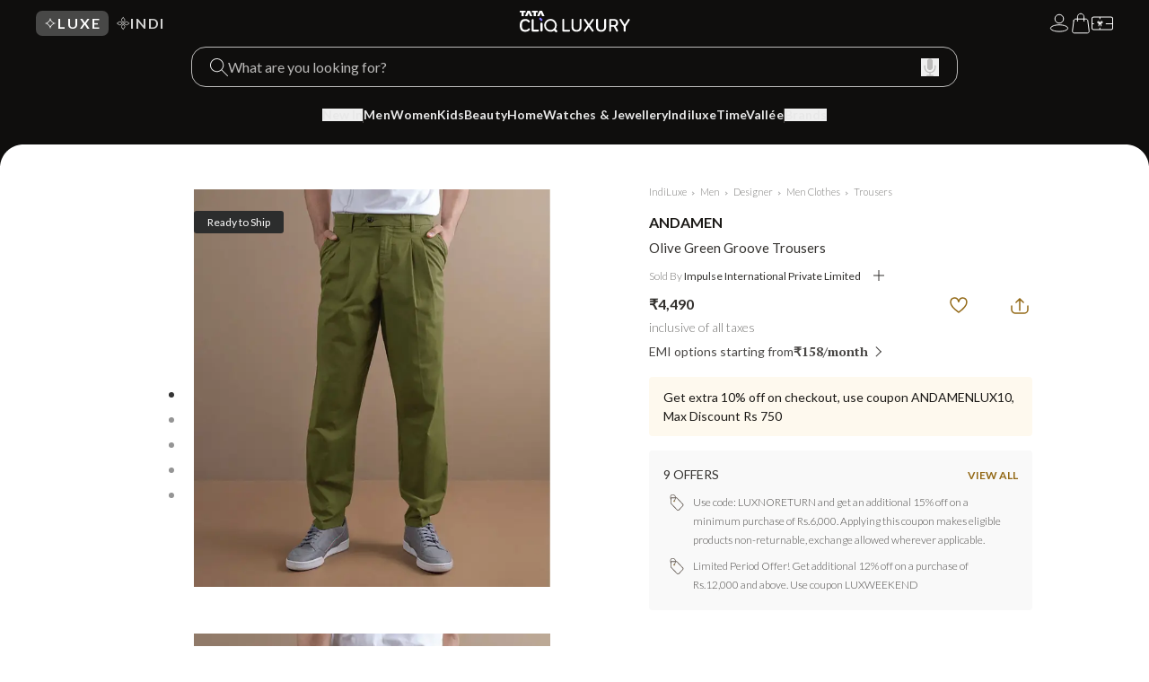

--- FILE ---
content_type: text/html; charset=utf-8
request_url: https://www.google.com/recaptcha/enterprise/anchor?ar=1&k=6Le45ZIkAAAAACF_7YiQ63eGG7ZcUYz5Z5PvxqaZ&co=aHR0cHM6Ly9sdXh1cnkudGF0YWNsaXEuY29tOjQ0Mw..&hl=en&v=N67nZn4AqZkNcbeMu4prBgzg&size=invisible&anchor-ms=20000&execute-ms=30000&cb=4sti5pl3bmnu
body_size: 48442
content:
<!DOCTYPE HTML><html dir="ltr" lang="en"><head><meta http-equiv="Content-Type" content="text/html; charset=UTF-8">
<meta http-equiv="X-UA-Compatible" content="IE=edge">
<title>reCAPTCHA</title>
<style type="text/css">
/* cyrillic-ext */
@font-face {
  font-family: 'Roboto';
  font-style: normal;
  font-weight: 400;
  font-stretch: 100%;
  src: url(//fonts.gstatic.com/s/roboto/v48/KFO7CnqEu92Fr1ME7kSn66aGLdTylUAMa3GUBHMdazTgWw.woff2) format('woff2');
  unicode-range: U+0460-052F, U+1C80-1C8A, U+20B4, U+2DE0-2DFF, U+A640-A69F, U+FE2E-FE2F;
}
/* cyrillic */
@font-face {
  font-family: 'Roboto';
  font-style: normal;
  font-weight: 400;
  font-stretch: 100%;
  src: url(//fonts.gstatic.com/s/roboto/v48/KFO7CnqEu92Fr1ME7kSn66aGLdTylUAMa3iUBHMdazTgWw.woff2) format('woff2');
  unicode-range: U+0301, U+0400-045F, U+0490-0491, U+04B0-04B1, U+2116;
}
/* greek-ext */
@font-face {
  font-family: 'Roboto';
  font-style: normal;
  font-weight: 400;
  font-stretch: 100%;
  src: url(//fonts.gstatic.com/s/roboto/v48/KFO7CnqEu92Fr1ME7kSn66aGLdTylUAMa3CUBHMdazTgWw.woff2) format('woff2');
  unicode-range: U+1F00-1FFF;
}
/* greek */
@font-face {
  font-family: 'Roboto';
  font-style: normal;
  font-weight: 400;
  font-stretch: 100%;
  src: url(//fonts.gstatic.com/s/roboto/v48/KFO7CnqEu92Fr1ME7kSn66aGLdTylUAMa3-UBHMdazTgWw.woff2) format('woff2');
  unicode-range: U+0370-0377, U+037A-037F, U+0384-038A, U+038C, U+038E-03A1, U+03A3-03FF;
}
/* math */
@font-face {
  font-family: 'Roboto';
  font-style: normal;
  font-weight: 400;
  font-stretch: 100%;
  src: url(//fonts.gstatic.com/s/roboto/v48/KFO7CnqEu92Fr1ME7kSn66aGLdTylUAMawCUBHMdazTgWw.woff2) format('woff2');
  unicode-range: U+0302-0303, U+0305, U+0307-0308, U+0310, U+0312, U+0315, U+031A, U+0326-0327, U+032C, U+032F-0330, U+0332-0333, U+0338, U+033A, U+0346, U+034D, U+0391-03A1, U+03A3-03A9, U+03B1-03C9, U+03D1, U+03D5-03D6, U+03F0-03F1, U+03F4-03F5, U+2016-2017, U+2034-2038, U+203C, U+2040, U+2043, U+2047, U+2050, U+2057, U+205F, U+2070-2071, U+2074-208E, U+2090-209C, U+20D0-20DC, U+20E1, U+20E5-20EF, U+2100-2112, U+2114-2115, U+2117-2121, U+2123-214F, U+2190, U+2192, U+2194-21AE, U+21B0-21E5, U+21F1-21F2, U+21F4-2211, U+2213-2214, U+2216-22FF, U+2308-230B, U+2310, U+2319, U+231C-2321, U+2336-237A, U+237C, U+2395, U+239B-23B7, U+23D0, U+23DC-23E1, U+2474-2475, U+25AF, U+25B3, U+25B7, U+25BD, U+25C1, U+25CA, U+25CC, U+25FB, U+266D-266F, U+27C0-27FF, U+2900-2AFF, U+2B0E-2B11, U+2B30-2B4C, U+2BFE, U+3030, U+FF5B, U+FF5D, U+1D400-1D7FF, U+1EE00-1EEFF;
}
/* symbols */
@font-face {
  font-family: 'Roboto';
  font-style: normal;
  font-weight: 400;
  font-stretch: 100%;
  src: url(//fonts.gstatic.com/s/roboto/v48/KFO7CnqEu92Fr1ME7kSn66aGLdTylUAMaxKUBHMdazTgWw.woff2) format('woff2');
  unicode-range: U+0001-000C, U+000E-001F, U+007F-009F, U+20DD-20E0, U+20E2-20E4, U+2150-218F, U+2190, U+2192, U+2194-2199, U+21AF, U+21E6-21F0, U+21F3, U+2218-2219, U+2299, U+22C4-22C6, U+2300-243F, U+2440-244A, U+2460-24FF, U+25A0-27BF, U+2800-28FF, U+2921-2922, U+2981, U+29BF, U+29EB, U+2B00-2BFF, U+4DC0-4DFF, U+FFF9-FFFB, U+10140-1018E, U+10190-1019C, U+101A0, U+101D0-101FD, U+102E0-102FB, U+10E60-10E7E, U+1D2C0-1D2D3, U+1D2E0-1D37F, U+1F000-1F0FF, U+1F100-1F1AD, U+1F1E6-1F1FF, U+1F30D-1F30F, U+1F315, U+1F31C, U+1F31E, U+1F320-1F32C, U+1F336, U+1F378, U+1F37D, U+1F382, U+1F393-1F39F, U+1F3A7-1F3A8, U+1F3AC-1F3AF, U+1F3C2, U+1F3C4-1F3C6, U+1F3CA-1F3CE, U+1F3D4-1F3E0, U+1F3ED, U+1F3F1-1F3F3, U+1F3F5-1F3F7, U+1F408, U+1F415, U+1F41F, U+1F426, U+1F43F, U+1F441-1F442, U+1F444, U+1F446-1F449, U+1F44C-1F44E, U+1F453, U+1F46A, U+1F47D, U+1F4A3, U+1F4B0, U+1F4B3, U+1F4B9, U+1F4BB, U+1F4BF, U+1F4C8-1F4CB, U+1F4D6, U+1F4DA, U+1F4DF, U+1F4E3-1F4E6, U+1F4EA-1F4ED, U+1F4F7, U+1F4F9-1F4FB, U+1F4FD-1F4FE, U+1F503, U+1F507-1F50B, U+1F50D, U+1F512-1F513, U+1F53E-1F54A, U+1F54F-1F5FA, U+1F610, U+1F650-1F67F, U+1F687, U+1F68D, U+1F691, U+1F694, U+1F698, U+1F6AD, U+1F6B2, U+1F6B9-1F6BA, U+1F6BC, U+1F6C6-1F6CF, U+1F6D3-1F6D7, U+1F6E0-1F6EA, U+1F6F0-1F6F3, U+1F6F7-1F6FC, U+1F700-1F7FF, U+1F800-1F80B, U+1F810-1F847, U+1F850-1F859, U+1F860-1F887, U+1F890-1F8AD, U+1F8B0-1F8BB, U+1F8C0-1F8C1, U+1F900-1F90B, U+1F93B, U+1F946, U+1F984, U+1F996, U+1F9E9, U+1FA00-1FA6F, U+1FA70-1FA7C, U+1FA80-1FA89, U+1FA8F-1FAC6, U+1FACE-1FADC, U+1FADF-1FAE9, U+1FAF0-1FAF8, U+1FB00-1FBFF;
}
/* vietnamese */
@font-face {
  font-family: 'Roboto';
  font-style: normal;
  font-weight: 400;
  font-stretch: 100%;
  src: url(//fonts.gstatic.com/s/roboto/v48/KFO7CnqEu92Fr1ME7kSn66aGLdTylUAMa3OUBHMdazTgWw.woff2) format('woff2');
  unicode-range: U+0102-0103, U+0110-0111, U+0128-0129, U+0168-0169, U+01A0-01A1, U+01AF-01B0, U+0300-0301, U+0303-0304, U+0308-0309, U+0323, U+0329, U+1EA0-1EF9, U+20AB;
}
/* latin-ext */
@font-face {
  font-family: 'Roboto';
  font-style: normal;
  font-weight: 400;
  font-stretch: 100%;
  src: url(//fonts.gstatic.com/s/roboto/v48/KFO7CnqEu92Fr1ME7kSn66aGLdTylUAMa3KUBHMdazTgWw.woff2) format('woff2');
  unicode-range: U+0100-02BA, U+02BD-02C5, U+02C7-02CC, U+02CE-02D7, U+02DD-02FF, U+0304, U+0308, U+0329, U+1D00-1DBF, U+1E00-1E9F, U+1EF2-1EFF, U+2020, U+20A0-20AB, U+20AD-20C0, U+2113, U+2C60-2C7F, U+A720-A7FF;
}
/* latin */
@font-face {
  font-family: 'Roboto';
  font-style: normal;
  font-weight: 400;
  font-stretch: 100%;
  src: url(//fonts.gstatic.com/s/roboto/v48/KFO7CnqEu92Fr1ME7kSn66aGLdTylUAMa3yUBHMdazQ.woff2) format('woff2');
  unicode-range: U+0000-00FF, U+0131, U+0152-0153, U+02BB-02BC, U+02C6, U+02DA, U+02DC, U+0304, U+0308, U+0329, U+2000-206F, U+20AC, U+2122, U+2191, U+2193, U+2212, U+2215, U+FEFF, U+FFFD;
}
/* cyrillic-ext */
@font-face {
  font-family: 'Roboto';
  font-style: normal;
  font-weight: 500;
  font-stretch: 100%;
  src: url(//fonts.gstatic.com/s/roboto/v48/KFO7CnqEu92Fr1ME7kSn66aGLdTylUAMa3GUBHMdazTgWw.woff2) format('woff2');
  unicode-range: U+0460-052F, U+1C80-1C8A, U+20B4, U+2DE0-2DFF, U+A640-A69F, U+FE2E-FE2F;
}
/* cyrillic */
@font-face {
  font-family: 'Roboto';
  font-style: normal;
  font-weight: 500;
  font-stretch: 100%;
  src: url(//fonts.gstatic.com/s/roboto/v48/KFO7CnqEu92Fr1ME7kSn66aGLdTylUAMa3iUBHMdazTgWw.woff2) format('woff2');
  unicode-range: U+0301, U+0400-045F, U+0490-0491, U+04B0-04B1, U+2116;
}
/* greek-ext */
@font-face {
  font-family: 'Roboto';
  font-style: normal;
  font-weight: 500;
  font-stretch: 100%;
  src: url(//fonts.gstatic.com/s/roboto/v48/KFO7CnqEu92Fr1ME7kSn66aGLdTylUAMa3CUBHMdazTgWw.woff2) format('woff2');
  unicode-range: U+1F00-1FFF;
}
/* greek */
@font-face {
  font-family: 'Roboto';
  font-style: normal;
  font-weight: 500;
  font-stretch: 100%;
  src: url(//fonts.gstatic.com/s/roboto/v48/KFO7CnqEu92Fr1ME7kSn66aGLdTylUAMa3-UBHMdazTgWw.woff2) format('woff2');
  unicode-range: U+0370-0377, U+037A-037F, U+0384-038A, U+038C, U+038E-03A1, U+03A3-03FF;
}
/* math */
@font-face {
  font-family: 'Roboto';
  font-style: normal;
  font-weight: 500;
  font-stretch: 100%;
  src: url(//fonts.gstatic.com/s/roboto/v48/KFO7CnqEu92Fr1ME7kSn66aGLdTylUAMawCUBHMdazTgWw.woff2) format('woff2');
  unicode-range: U+0302-0303, U+0305, U+0307-0308, U+0310, U+0312, U+0315, U+031A, U+0326-0327, U+032C, U+032F-0330, U+0332-0333, U+0338, U+033A, U+0346, U+034D, U+0391-03A1, U+03A3-03A9, U+03B1-03C9, U+03D1, U+03D5-03D6, U+03F0-03F1, U+03F4-03F5, U+2016-2017, U+2034-2038, U+203C, U+2040, U+2043, U+2047, U+2050, U+2057, U+205F, U+2070-2071, U+2074-208E, U+2090-209C, U+20D0-20DC, U+20E1, U+20E5-20EF, U+2100-2112, U+2114-2115, U+2117-2121, U+2123-214F, U+2190, U+2192, U+2194-21AE, U+21B0-21E5, U+21F1-21F2, U+21F4-2211, U+2213-2214, U+2216-22FF, U+2308-230B, U+2310, U+2319, U+231C-2321, U+2336-237A, U+237C, U+2395, U+239B-23B7, U+23D0, U+23DC-23E1, U+2474-2475, U+25AF, U+25B3, U+25B7, U+25BD, U+25C1, U+25CA, U+25CC, U+25FB, U+266D-266F, U+27C0-27FF, U+2900-2AFF, U+2B0E-2B11, U+2B30-2B4C, U+2BFE, U+3030, U+FF5B, U+FF5D, U+1D400-1D7FF, U+1EE00-1EEFF;
}
/* symbols */
@font-face {
  font-family: 'Roboto';
  font-style: normal;
  font-weight: 500;
  font-stretch: 100%;
  src: url(//fonts.gstatic.com/s/roboto/v48/KFO7CnqEu92Fr1ME7kSn66aGLdTylUAMaxKUBHMdazTgWw.woff2) format('woff2');
  unicode-range: U+0001-000C, U+000E-001F, U+007F-009F, U+20DD-20E0, U+20E2-20E4, U+2150-218F, U+2190, U+2192, U+2194-2199, U+21AF, U+21E6-21F0, U+21F3, U+2218-2219, U+2299, U+22C4-22C6, U+2300-243F, U+2440-244A, U+2460-24FF, U+25A0-27BF, U+2800-28FF, U+2921-2922, U+2981, U+29BF, U+29EB, U+2B00-2BFF, U+4DC0-4DFF, U+FFF9-FFFB, U+10140-1018E, U+10190-1019C, U+101A0, U+101D0-101FD, U+102E0-102FB, U+10E60-10E7E, U+1D2C0-1D2D3, U+1D2E0-1D37F, U+1F000-1F0FF, U+1F100-1F1AD, U+1F1E6-1F1FF, U+1F30D-1F30F, U+1F315, U+1F31C, U+1F31E, U+1F320-1F32C, U+1F336, U+1F378, U+1F37D, U+1F382, U+1F393-1F39F, U+1F3A7-1F3A8, U+1F3AC-1F3AF, U+1F3C2, U+1F3C4-1F3C6, U+1F3CA-1F3CE, U+1F3D4-1F3E0, U+1F3ED, U+1F3F1-1F3F3, U+1F3F5-1F3F7, U+1F408, U+1F415, U+1F41F, U+1F426, U+1F43F, U+1F441-1F442, U+1F444, U+1F446-1F449, U+1F44C-1F44E, U+1F453, U+1F46A, U+1F47D, U+1F4A3, U+1F4B0, U+1F4B3, U+1F4B9, U+1F4BB, U+1F4BF, U+1F4C8-1F4CB, U+1F4D6, U+1F4DA, U+1F4DF, U+1F4E3-1F4E6, U+1F4EA-1F4ED, U+1F4F7, U+1F4F9-1F4FB, U+1F4FD-1F4FE, U+1F503, U+1F507-1F50B, U+1F50D, U+1F512-1F513, U+1F53E-1F54A, U+1F54F-1F5FA, U+1F610, U+1F650-1F67F, U+1F687, U+1F68D, U+1F691, U+1F694, U+1F698, U+1F6AD, U+1F6B2, U+1F6B9-1F6BA, U+1F6BC, U+1F6C6-1F6CF, U+1F6D3-1F6D7, U+1F6E0-1F6EA, U+1F6F0-1F6F3, U+1F6F7-1F6FC, U+1F700-1F7FF, U+1F800-1F80B, U+1F810-1F847, U+1F850-1F859, U+1F860-1F887, U+1F890-1F8AD, U+1F8B0-1F8BB, U+1F8C0-1F8C1, U+1F900-1F90B, U+1F93B, U+1F946, U+1F984, U+1F996, U+1F9E9, U+1FA00-1FA6F, U+1FA70-1FA7C, U+1FA80-1FA89, U+1FA8F-1FAC6, U+1FACE-1FADC, U+1FADF-1FAE9, U+1FAF0-1FAF8, U+1FB00-1FBFF;
}
/* vietnamese */
@font-face {
  font-family: 'Roboto';
  font-style: normal;
  font-weight: 500;
  font-stretch: 100%;
  src: url(//fonts.gstatic.com/s/roboto/v48/KFO7CnqEu92Fr1ME7kSn66aGLdTylUAMa3OUBHMdazTgWw.woff2) format('woff2');
  unicode-range: U+0102-0103, U+0110-0111, U+0128-0129, U+0168-0169, U+01A0-01A1, U+01AF-01B0, U+0300-0301, U+0303-0304, U+0308-0309, U+0323, U+0329, U+1EA0-1EF9, U+20AB;
}
/* latin-ext */
@font-face {
  font-family: 'Roboto';
  font-style: normal;
  font-weight: 500;
  font-stretch: 100%;
  src: url(//fonts.gstatic.com/s/roboto/v48/KFO7CnqEu92Fr1ME7kSn66aGLdTylUAMa3KUBHMdazTgWw.woff2) format('woff2');
  unicode-range: U+0100-02BA, U+02BD-02C5, U+02C7-02CC, U+02CE-02D7, U+02DD-02FF, U+0304, U+0308, U+0329, U+1D00-1DBF, U+1E00-1E9F, U+1EF2-1EFF, U+2020, U+20A0-20AB, U+20AD-20C0, U+2113, U+2C60-2C7F, U+A720-A7FF;
}
/* latin */
@font-face {
  font-family: 'Roboto';
  font-style: normal;
  font-weight: 500;
  font-stretch: 100%;
  src: url(//fonts.gstatic.com/s/roboto/v48/KFO7CnqEu92Fr1ME7kSn66aGLdTylUAMa3yUBHMdazQ.woff2) format('woff2');
  unicode-range: U+0000-00FF, U+0131, U+0152-0153, U+02BB-02BC, U+02C6, U+02DA, U+02DC, U+0304, U+0308, U+0329, U+2000-206F, U+20AC, U+2122, U+2191, U+2193, U+2212, U+2215, U+FEFF, U+FFFD;
}
/* cyrillic-ext */
@font-face {
  font-family: 'Roboto';
  font-style: normal;
  font-weight: 900;
  font-stretch: 100%;
  src: url(//fonts.gstatic.com/s/roboto/v48/KFO7CnqEu92Fr1ME7kSn66aGLdTylUAMa3GUBHMdazTgWw.woff2) format('woff2');
  unicode-range: U+0460-052F, U+1C80-1C8A, U+20B4, U+2DE0-2DFF, U+A640-A69F, U+FE2E-FE2F;
}
/* cyrillic */
@font-face {
  font-family: 'Roboto';
  font-style: normal;
  font-weight: 900;
  font-stretch: 100%;
  src: url(//fonts.gstatic.com/s/roboto/v48/KFO7CnqEu92Fr1ME7kSn66aGLdTylUAMa3iUBHMdazTgWw.woff2) format('woff2');
  unicode-range: U+0301, U+0400-045F, U+0490-0491, U+04B0-04B1, U+2116;
}
/* greek-ext */
@font-face {
  font-family: 'Roboto';
  font-style: normal;
  font-weight: 900;
  font-stretch: 100%;
  src: url(//fonts.gstatic.com/s/roboto/v48/KFO7CnqEu92Fr1ME7kSn66aGLdTylUAMa3CUBHMdazTgWw.woff2) format('woff2');
  unicode-range: U+1F00-1FFF;
}
/* greek */
@font-face {
  font-family: 'Roboto';
  font-style: normal;
  font-weight: 900;
  font-stretch: 100%;
  src: url(//fonts.gstatic.com/s/roboto/v48/KFO7CnqEu92Fr1ME7kSn66aGLdTylUAMa3-UBHMdazTgWw.woff2) format('woff2');
  unicode-range: U+0370-0377, U+037A-037F, U+0384-038A, U+038C, U+038E-03A1, U+03A3-03FF;
}
/* math */
@font-face {
  font-family: 'Roboto';
  font-style: normal;
  font-weight: 900;
  font-stretch: 100%;
  src: url(//fonts.gstatic.com/s/roboto/v48/KFO7CnqEu92Fr1ME7kSn66aGLdTylUAMawCUBHMdazTgWw.woff2) format('woff2');
  unicode-range: U+0302-0303, U+0305, U+0307-0308, U+0310, U+0312, U+0315, U+031A, U+0326-0327, U+032C, U+032F-0330, U+0332-0333, U+0338, U+033A, U+0346, U+034D, U+0391-03A1, U+03A3-03A9, U+03B1-03C9, U+03D1, U+03D5-03D6, U+03F0-03F1, U+03F4-03F5, U+2016-2017, U+2034-2038, U+203C, U+2040, U+2043, U+2047, U+2050, U+2057, U+205F, U+2070-2071, U+2074-208E, U+2090-209C, U+20D0-20DC, U+20E1, U+20E5-20EF, U+2100-2112, U+2114-2115, U+2117-2121, U+2123-214F, U+2190, U+2192, U+2194-21AE, U+21B0-21E5, U+21F1-21F2, U+21F4-2211, U+2213-2214, U+2216-22FF, U+2308-230B, U+2310, U+2319, U+231C-2321, U+2336-237A, U+237C, U+2395, U+239B-23B7, U+23D0, U+23DC-23E1, U+2474-2475, U+25AF, U+25B3, U+25B7, U+25BD, U+25C1, U+25CA, U+25CC, U+25FB, U+266D-266F, U+27C0-27FF, U+2900-2AFF, U+2B0E-2B11, U+2B30-2B4C, U+2BFE, U+3030, U+FF5B, U+FF5D, U+1D400-1D7FF, U+1EE00-1EEFF;
}
/* symbols */
@font-face {
  font-family: 'Roboto';
  font-style: normal;
  font-weight: 900;
  font-stretch: 100%;
  src: url(//fonts.gstatic.com/s/roboto/v48/KFO7CnqEu92Fr1ME7kSn66aGLdTylUAMaxKUBHMdazTgWw.woff2) format('woff2');
  unicode-range: U+0001-000C, U+000E-001F, U+007F-009F, U+20DD-20E0, U+20E2-20E4, U+2150-218F, U+2190, U+2192, U+2194-2199, U+21AF, U+21E6-21F0, U+21F3, U+2218-2219, U+2299, U+22C4-22C6, U+2300-243F, U+2440-244A, U+2460-24FF, U+25A0-27BF, U+2800-28FF, U+2921-2922, U+2981, U+29BF, U+29EB, U+2B00-2BFF, U+4DC0-4DFF, U+FFF9-FFFB, U+10140-1018E, U+10190-1019C, U+101A0, U+101D0-101FD, U+102E0-102FB, U+10E60-10E7E, U+1D2C0-1D2D3, U+1D2E0-1D37F, U+1F000-1F0FF, U+1F100-1F1AD, U+1F1E6-1F1FF, U+1F30D-1F30F, U+1F315, U+1F31C, U+1F31E, U+1F320-1F32C, U+1F336, U+1F378, U+1F37D, U+1F382, U+1F393-1F39F, U+1F3A7-1F3A8, U+1F3AC-1F3AF, U+1F3C2, U+1F3C4-1F3C6, U+1F3CA-1F3CE, U+1F3D4-1F3E0, U+1F3ED, U+1F3F1-1F3F3, U+1F3F5-1F3F7, U+1F408, U+1F415, U+1F41F, U+1F426, U+1F43F, U+1F441-1F442, U+1F444, U+1F446-1F449, U+1F44C-1F44E, U+1F453, U+1F46A, U+1F47D, U+1F4A3, U+1F4B0, U+1F4B3, U+1F4B9, U+1F4BB, U+1F4BF, U+1F4C8-1F4CB, U+1F4D6, U+1F4DA, U+1F4DF, U+1F4E3-1F4E6, U+1F4EA-1F4ED, U+1F4F7, U+1F4F9-1F4FB, U+1F4FD-1F4FE, U+1F503, U+1F507-1F50B, U+1F50D, U+1F512-1F513, U+1F53E-1F54A, U+1F54F-1F5FA, U+1F610, U+1F650-1F67F, U+1F687, U+1F68D, U+1F691, U+1F694, U+1F698, U+1F6AD, U+1F6B2, U+1F6B9-1F6BA, U+1F6BC, U+1F6C6-1F6CF, U+1F6D3-1F6D7, U+1F6E0-1F6EA, U+1F6F0-1F6F3, U+1F6F7-1F6FC, U+1F700-1F7FF, U+1F800-1F80B, U+1F810-1F847, U+1F850-1F859, U+1F860-1F887, U+1F890-1F8AD, U+1F8B0-1F8BB, U+1F8C0-1F8C1, U+1F900-1F90B, U+1F93B, U+1F946, U+1F984, U+1F996, U+1F9E9, U+1FA00-1FA6F, U+1FA70-1FA7C, U+1FA80-1FA89, U+1FA8F-1FAC6, U+1FACE-1FADC, U+1FADF-1FAE9, U+1FAF0-1FAF8, U+1FB00-1FBFF;
}
/* vietnamese */
@font-face {
  font-family: 'Roboto';
  font-style: normal;
  font-weight: 900;
  font-stretch: 100%;
  src: url(//fonts.gstatic.com/s/roboto/v48/KFO7CnqEu92Fr1ME7kSn66aGLdTylUAMa3OUBHMdazTgWw.woff2) format('woff2');
  unicode-range: U+0102-0103, U+0110-0111, U+0128-0129, U+0168-0169, U+01A0-01A1, U+01AF-01B0, U+0300-0301, U+0303-0304, U+0308-0309, U+0323, U+0329, U+1EA0-1EF9, U+20AB;
}
/* latin-ext */
@font-face {
  font-family: 'Roboto';
  font-style: normal;
  font-weight: 900;
  font-stretch: 100%;
  src: url(//fonts.gstatic.com/s/roboto/v48/KFO7CnqEu92Fr1ME7kSn66aGLdTylUAMa3KUBHMdazTgWw.woff2) format('woff2');
  unicode-range: U+0100-02BA, U+02BD-02C5, U+02C7-02CC, U+02CE-02D7, U+02DD-02FF, U+0304, U+0308, U+0329, U+1D00-1DBF, U+1E00-1E9F, U+1EF2-1EFF, U+2020, U+20A0-20AB, U+20AD-20C0, U+2113, U+2C60-2C7F, U+A720-A7FF;
}
/* latin */
@font-face {
  font-family: 'Roboto';
  font-style: normal;
  font-weight: 900;
  font-stretch: 100%;
  src: url(//fonts.gstatic.com/s/roboto/v48/KFO7CnqEu92Fr1ME7kSn66aGLdTylUAMa3yUBHMdazQ.woff2) format('woff2');
  unicode-range: U+0000-00FF, U+0131, U+0152-0153, U+02BB-02BC, U+02C6, U+02DA, U+02DC, U+0304, U+0308, U+0329, U+2000-206F, U+20AC, U+2122, U+2191, U+2193, U+2212, U+2215, U+FEFF, U+FFFD;
}

</style>
<link rel="stylesheet" type="text/css" href="https://www.gstatic.com/recaptcha/releases/N67nZn4AqZkNcbeMu4prBgzg/styles__ltr.css">
<script nonce="BbjIaCHBKQtzBgDNnkVJ-g" type="text/javascript">window['__recaptcha_api'] = 'https://www.google.com/recaptcha/enterprise/';</script>
<script type="text/javascript" src="https://www.gstatic.com/recaptcha/releases/N67nZn4AqZkNcbeMu4prBgzg/recaptcha__en.js" nonce="BbjIaCHBKQtzBgDNnkVJ-g">
      
    </script></head>
<body><div id="rc-anchor-alert" class="rc-anchor-alert"></div>
<input type="hidden" id="recaptcha-token" value="[base64]">
<script type="text/javascript" nonce="BbjIaCHBKQtzBgDNnkVJ-g">
      recaptcha.anchor.Main.init("[\x22ainput\x22,[\x22bgdata\x22,\x22\x22,\[base64]/[base64]/MjU1Ong/[base64]/[base64]/[base64]/[base64]/[base64]/[base64]/[base64]/[base64]/[base64]/[base64]/[base64]/[base64]/[base64]/[base64]/[base64]\\u003d\x22,\[base64]\\u003d\x22,\x22QC1QJcKZw5nCojJew6DDuMKFw4DCuGogXsOofx0mWB0Jw5ovc1Z7YMKyw49CPWhuY2PDhcKtw5fCrcK4w6t1fQguwobCgjrCljzDh8OLwqwELMOlEVRNw51QHcKnwpguPcOgw40uwovDo0zCksOVA8OCX8KTNsKSccKVfcOiwrwINRLDg0/DhBgCwpR7wpI3G34kHMKhP8ORGcOuXMO8ZsOzwrnCgV/[base64]/[base64]/[base64]/PsOsw6QTw6tTKFPCuMOkwrR9Mw7CuB1Hwr/[base64]/CmMK7wrR1w7Zaw4bDi8OIAcKDTG3DpsOnwq8lOsO9BhhARcKVQCBTOmtSK8KqLFTDgzXCgyYoE1rCojUDwrpYw5Mdw7LDocO2wrfCh8KvPcKSHjfCqGLDjBV3F8KWb8O4aHQtwrHDlTRAIMKJw5N4wqIuwrZ+wrIww5PCmMOaSMKFVMOyK04/wrIiw61ow7/Cmy8+Q1bDmVR+IG5rw7tCEigvwpJ+ZF7DgMOHGFkYKXFtw6fCmzcVT8KOw41Vw7/DqcOUTg5xw5HCiyJzwr9gHk/[base64]/CtHrCtsK/b8K7w4E4XMK3wrfDp1zDmg/CkcKUwpLDkADDsMKeX8O+w6XCq2ctPsKWwp5nKMOsRixMbcKHw6tvwpJMw6XDiGMOw4XDmlAbNGIlNcKHOAQmFWLDhVR5azF/ZzAIfxPDox7DiQzCjC7CvMKeJTjDiX7DiFFCwpLDhCU6w4QBw4bDuCrDj3diCVTCon5TwozCn0/CpsO9ZW3CvnFGwp0hB33Cn8Otw4BXw7XDvzs2BS0vwqsLfcOCGXHClMOpw68QcsKCMMK/w48MwpoOwqdnw5bChcOech/CokPCtcOgKMOBw6kvwrHDj8O+w6XDh1XCk0TDgWAVO8KjwpwDwqwpw4h0cMOLdcOMwrHDqcKsbFXDjQLDk8OJw7/DtVrCicK8w59Qw7QHwr9iwqFlW8Okd0XCpcOYYxV3KcKKw6hDUUY/w4Zwwp3DonZPX8OQwqthw7tBKMODfcKmwonCmMKURHjCnwDCmljCn8OIJ8KswoVGFzTDsSvCo8Obwp7CmcKOw7/[base64]/Cp8KHw6rDucKPw7jDmMO7w5NhwoHDigPCiy0TwrXDgHLChMKTL1xacjrCo23CtChRDFVMwp/CgcOWwr7CqcKMJsOEXwkMw58kw68Rw7nCrsK2w79cSsOkQwRmM8O1wrxsw7gHQ1hUwrU0DcKJw7sFwqXCs8Krw6Ivw5jDlcOmZcKSN8K2WcKFw7vDosO+woUVZDwDXUw4DsKww53Dv8OqwqTCq8OuwpFiwpMRK0Y1dmXCmhskw7UWA8Kww4LCvSDCnMKpYBjCrcOtwp/CtcKPKcO/w4fDqMOhw5/Cl2LCqj8Wwq/CksOUwrsGwqUUw4vCt8Kww5A4U8KqHMKnQsKyw6XDo2FAamQcwq3CgCssw5jCnMOmw5smHMK/[base64]/w4dsHzPCvldXXsOWwqkEwpNgDcOiXcKYVhATw5fCggdWVAY6XcO6w5oef8K0w6/CtkQEwpfCjMOrw6MTw4tnw43Cr8K6woLCmMO+F2rDoMKbwopFw6NlwoNXwpQIY8K8QMOqw4I3w45CNh/Cm2bCs8KnFMObbBJZwrEXZMKZXQHCoQECfMO8KsOwRsOSPMOYw4rCr8KYw67CjsKhEcOcc8OIwpPCq3EUwo3DtTLDh8K2YUvCpxAnB8O4HsOkwq7CqSciQMKoJ8O1wrtJRsOQVgNpcyLClSArwobDusOkw4BywpsCfn08HQHDhhPDsMOkw4N7ekR8w6vDvg/DhANwZ1BYa8Obw4kXBRlJLsO4w4XDusO7fsKgw4RaEHMHE8ODw4YqA8K5w5fDj8OIHsKxLzFlwpnDiW3Cl8OrCQ7Cl8OtTkIEw6LDrF/DrXHDrHskwqtswp8fw55lwqXChCnCvCjDvFBfw7wlw4ohw6fDu8K/[base64]/DtCVYw790SMKfwrkXSMKDSsOeXkExw51AccOhasKzDcKVdcK0UsKtRhNUwoZ8woPCn8OgwonCjcKGK8KbV8KaYsKzwpfDqic6MMOBHMKCSMKzw5dIwqvDmF/[base64]/ChMO6aFtrw7xtcMKXw5Mpw498W0sUw7XDkhPDsRjDi8OaBMO6MmfDnT9UW8Kawr7Dp8Oswq3CtSppPRnDg0XCusOdw7zDpA7ChjvCqMKiSCvDrmjDoE3DlD7Dvk/[base64]/CusKPasO0wr1Ew40ww6bCtsKCw6DCu8KfwrXDp8OTwpPDhGJINzDCt8OrR8KrH2lnwrp9wrjCg8K2w4jDlSvDhsKTwpnDnwpCNhAAKE/[base64]/Cqitjw6nCg8O3KsOUZMO/TH3DtMKIe8Okwq/Cm1DCiWpew7jCksKLw57Ch0PDvhrCnMOwGcKeF25iOcKNw6XDpcKZwpcRw6zDosOwWsOEw6hywqwJaC3DpcKDw48zcwpowpBybBrDpCDDvFrCnA8PwqcYasKpw77Dt0tnw7xxJ33CsgHCs8KXQH9twqNQecKrwodseMOBw40SH2rCsVfCvhF8wrPDrsO4w6g/[base64]/DmMOqwr18c8O8UMKUwocBwqo1XCvCvsOzw4/CgsKreQkNw60Iw5nClcKBdMK7O8OzTMKkPMKQHU4NwrVsdng3Az/CpUdTw77DggtswpFNOzZubMOqCsKowqwyIcKcMRohwpMDcMO1w68ARMOMw51vw68rDCDDhsOsw5JVNcKcw5p1XMOxZ2TChA/Cgk7ClAjCog/CnwNLacOlVcOEw6caDzoVMsKVwrDCv2YrccKzwrVCIsK2LMOTwpMswqc7w7QHw5/DmWvChcO7asKiTMOqBA/Dt8Klw6ppHzHDhCt5wpB6wpPDoixCw6wRHFNmVR7Cki5IWMK9NsKwwrV8EsO8wqLCvMKCwrl0NQzDu8OPw4zDucKXBMKEDSQ9O3Uiw7clwqIlwrhnwq7CvELCqcKJw7FxwqFEDcKOMx/[base64]/CkBFww6s7VCV2dkHCi8Osw4jCicKcwqEUFDPDtC1+wpcyPsKHNcOmwonCugpWQibCmz3Dsmsxwroqw7PDrHhhdm8CLcKaw6ofw6xgwoNLw7zDtS7Dvi7CjsKIw7zDrjwbQMKrwr3DqUwtcsOtw6/DhMK3w4/[base64]/Cv1pObMOfw4w9LzrDiMKWWsKWQcKYCiocLF3Cl8OWVngLQcOWbsOsw6FqP17DpXoeFgBawr1xw5phccKnd8Omw7bDjBHDnXktUG7CuCfDo8K8G8KwYhwtw6sdfBjCg1Q9wrcKw6bCtMKuNW/DrkfDpcOfYMKqQMOQwr4PYcOeC8KFV2vCuQxhDsKUwprDiSwVw7vDvsOVdsKvYcKDBGl5w7xaw5hYw44rLhEFUwrCn27CisO0IAY3w7TCu8OKwoDClEFUw6M6wrfDrUnCjR0PwobCucO6CMOpIcKsw5toEcKpwrg7wobCh8KxQhQDe8OeIsKWw5HDijgSw6MqwrjCn2/[base64]/CkEPDm04REGrDocOswrVtM8OjCwzCisKUKFgMwr7Du8K6wq/DpiXDp35Vw4sWTsOgIcOcFWQbwonCnF7Do8OLdz/CtUNiw7bDusKkw5dSAcK8d1/CtcKnR2nCg25kRcOCJcKcwoLDusKsYMKObcO6DWBtwoHCtsKaw5nDmcK8JGLDjsOOw5xuCcK6w6LDkMKAw7F6LQnCoMK6Dwg/cS3DvsODw5bChMKQTVMgWMOGGMOGwrMNw54XejvCsMO2wpE1w43Cjn/Dqj7DqMKlS8OtUSc+XcO7wpgnw6/DhQrDrMK2W8O/eErDl8KiZsOnw6QIam0AMhk1XsOzdCHCuMO3eMKqw5DCsMO7SsOCw6hawqDCuMKrw7M2w5ctNsOVKyt6w6FbdMOZw7FBwqA7wq7CkMOZworDjxXDhcKZFsKeOnQmbkJrGcOqV8O4wolSw4rDicKgwobCl8Kyw6DChU1fbRUfEHZ1XwM+w7/[base64]/DpQ4wGMOhU37CkWjDjG3CvkjCuVN4wooNOMK0w5LDncKCw75JfWvCqlJCLnXDisOgIsKxeC9Zw7AKQsOERMOMwonCi8OBCA7DrsKMwonDsxpqwr7CpsOgP8OCUMOJIz/CqMKtZsOdaCouw6QewobCtMO4I8OwN8OCwoTDvjrChU5Yw7/DnADDrRVBwpXCq1ErwqVfBTpAw74jwroKCFHDgUrCo8KjwrHDp33CmsKeb8K2D0xsIsKqPsOcw6XDoHzCmcOJJ8KrPTfCgsKDwp7CqsKdXRTCgcO8acOOw6BkwoTCqsKewrHCg8OudBjCul3Cq8KEw7oxwqzCkMKBYxcTVy57wq/CkGR4BRbCglVVwp3DisKEw5UCVsOVw5lZw45Wwp0XUHPCv8Knwq1XaMKFwpVxQcKzwrklwrrCpjhAEcKcwr/[base64]/DgMOywojDqlXDgD7ClX3DhVbDq8KaW2TCrFo+JMK0w4Uww5jCi1/DicOUOHnDt2PDiMOyHsOdG8KZw4fCs3I/wqEWwroDIMKGwr95wpLDsUzDqMKoIUbClhoMTcKLTSDDgwkmOUJaXsKFwr/CvMK7w6t+N3vCm8KrQydZw7McI1HDgGjCksKeQcK4WsOOQcKyw5XCuArDuQ/CoMKPw713wox2IcOswqbCtVzDmhPDtwjCuGXDqHfCvEzDmX4Kfh3CuhYnQ0lGOcKrOS7DvcOrw6TDgMK+w4IXw5Jtw6nCtBLCp21vNcKaOBEBZw/Cl8OfFBzDvcOMwrjDgygdD1/CksOzwpNJa8OBwrBcwrxoCsOHaQoLK8Obw5NNbGNuwpEUdMOhwoEkwpE/L8O4aAjDucOhw74Dw6fCk8OITMKYwqhIRcKgUFfDtVzCqkHCiXIrw5BBdlNUfDHDpgNsFsOPwptdw7DCvMOSw7HCu3EDMcO7RsO9f1IhFMOLw6IuwrTCpRwMwrQ/[base64]/[base64]/JMKuwpnDuMOMK8KGe8KWJB3DqsOow4bDkRonwpfDscKKHcO8w7sIHMOMw73Csg1wHWVOwp4xSj3DqApmwqbChsKTwp0vwrXDt8OPwo/DqcKfNXPCl0vChinDv8KIw4JYUMKmUMKFwrlHPE/CjGHCrCEtwpRTRCHCm8O1wpvDhlR1WyVfwrIYwqtWwqo5MS3DgxvDi1VUw7VJw4EPwpBnw7TDmSjDvsKKwrLDlcKTWgYmw5/DoAbDmcKlwp3ClynCkXYmTEQQw7/DrjLDgAVMc8OEfsO/w44QH8Ojw7PCmsOrFsO/KHJeORMCSsKfQsKWwqxeOkPCtcO/wpUsFiQGw6sEaiTDlEDDrHcEw6vDmcKnGSvChwIfQsOJH8Ouw5PCkCkfw5hFw6XCph96IMO6wo/DkMO3wo7DiMKDwp1HIMKZwrkTwojDszp7BFgnFcORwozDrsOkw5jCucODKiwIInwYO8K/wq8Ww41cwqfCo8ONw7rCmBJtw7pYw4LCl8Kew4rCksOAFRIlwpBOFRQNwpnDnjBewrcKwqrDpMK1woRpPFo2a8O7w6hcwoUMDQgIfsKew7FKeQxiOCXCqUnDpT4pw6jCm37CvMOnBnZKb8OpwpbDuTrDphx/MkDDrcOVwp0MwqYKOsK4w7jCjMKGwrXDo8OZwrLCocKDI8Oewo/Cu33CosKNwqRTf8KqPUlfworCr8OZw6PCrDnDhkVww7XDqVEDw51yw6TCmMOQAwHCh8Kbw6VVwpzDmWUsdS/CuUXDncKWw7PCrcKbF8K3w7R3A8Odw63Ck8KuSxXDl3PCgmxRwp7DoA3CucK5WjdeB1LCjsOSX8KFfQXDggLCjcOHwqYmwojChTbDvlRTw67DhWbCvy/Dg8ODSsK0wrfDnV9KA27DnjUuAMONRcOVW0R3UkzDlHYwTXDCtj8Gw5p+wp7CqsO0TMO4wp/CnMKCwqnCvWNoKsKmXjfDsCsVw6PCqMKdWEYcTMKnwroQw6AuLzzDgMKzcsKSR1nDvHvDhsKGwp1jc3Q7elNww5NkwqwrwoTDk8Ktwp7CjDHCkFwOVsKlwp8EKxbCocK3wr5MNQlgwrATUcK8UQjCkUA2woLDrh3CpjQgQFkvSCDDmlQewp/DgMK0Azd5ZcKWwp5oGcOlw5DDnGYDOFcPXsOhZMKHwofDo8O2w5cUw7XDr1XDg8Kvwqp+w5V4w7xeZnbDlg0nw6nCnDLDg8Kma8Onwo5mwovCjcKlSsOCccK+woNqWGHCnBguAcKSDMKEPMK3wqpTMzbCgMK/aMK/w7jCpMODwrUCeBRbw7/[base64]/[base64]/CtMObwqYow6bClMKrE3LCqgwtCMOYw6V8w5wawoBfwqDDv8KzVFPDmcKGwrXCnxPDkcK/R8OEw68zw7jCt2bCvsKaK8KHdGRmEsK6wqvDvEp2bcKTScOtwp9RacO3HBYbLMOaP8OAw5PDvmBBd2sGw7HDmsKlRQHCjsKww57CqRHCuWfCkgLCrjgnwqTCtsKfw5vDoQMRFUlvwqkrVcKdw6BRw67DvQ7CkwbCvE0acTzCmsOyw6/Dr8OUCSXDvGPDhGPDjQ/Cu8KKbMKaVMOtwqREJ8K4w65HLsKWwpYINsOvwpMyIlEkTTnDq8OjSEHDlyvDuEDDoC/DhhtHBcKCSiAzw73CusK2w5ckw6paT8OXBm/DqiDCicKJw7VtQgDDq8OAwrMMWsOwwo/[base64]/DrMOdwrR9wrIxOMKkE23DlhVoUsKXcBF2w4fCtsOCR8OEQEN2w55eMSjCrsOjYCbDmQxAwpzCqMKewq4GwozDg8KVcMOjdlLDhUrCkMOWw5vCiWFYwqzDvMOIw43Dpm8owrEPw4o6bMKSBsOzwp/DgFgWw7YvwqbDuHUKwonDk8KsdwzDo8OwA8O+AFw+e1HDlAk5wqfCu8OMCMOZwoDCqsOkDSQsw4NZw7k4LMO/JcKMQSkJfsOaeEEcw6c7AsOYw4rCvUI2ZcKQOsOSKMKBw5EVwoYiw5bDmcOyw4DCvRYPX2PCnMKXw54kw5kJAivDsBDDtMObJCfDuMKhwr3Ci8KUw4nCsjcjX1Edw6dFwpzDusKmwq0pBsOZwoLDpiJ3wqbCuwvDrzfDscO8w5RrwpQCZXRawoNFI8OAwrcCYV/CrjfCqkB+w5VNwqM+DQ7Dlz/DpcOXwrw/[base64]/[base64]/DgDhbLsK8C8KRwojCtMKAwqrCpsOSwp3Ck8KnVsOLI0QFbcKjIEPCl8OJw7ssaSoOLm7Dg8Kqw6nDvC8Hw5gaw6YqQkPCjMKpw7DCvMKWwodjE8KcwqTDrE/DpsOpNxMQwqLDikcrOcOtw4I9w75tV8KkaSVvWVZJw7NjwpnChC4UwpTCucKaACXDpMKDw5vDssO6wq/Cp8Oxwq1OwoMbw5vDrnEbwoHDi05Mw57DiMKIwpJPw7/CjAADwrzCulvCusK3w5M4w5QWBMOGXCBxwqzDuDzCplPDk2DDuhTCi8K7LFV+wokZw43CqzDCuMOVw58qwrxyfcOMwrPDi8KCwoTDvAwAwr3Ct8OoGjFGwoXCuDYPN2B/[base64]/Dr3DCsGrCpsKXwq/Dj8Kdw4vDghjCn8KCSMKyLEbDhsOywqbDssODw6jDm8O2wrNNQ8OWwrRdczN1wrMrwrNeEsO/wpbCqmPDkcOrwpXCocOYKgJQwp0jw6LCqcKTw71uDsK6TU3Dp8O2wr/CqsOawrXCrTnCjALDp8KEw4TDocOPwoMhwo58PcO3wrNewpBSWsOYwqUIZ8KVw5oZacKewrRmw59nw5PCni7Dpw7DuUnDrcOvc8K4w7BXwr7DkcOBFsOmXz9ULsK7Rk1Vc8O1ZcKYasKvbsO+wrfCt3/Dk8KLw5rCiBzDqQVYeT3DlHAMw45rw7Jnw53CgQTDjgzDv8KTCcOLwqtVwrjDt8K1w5vDgn9Ed8KCIMKvw6zDpMOGAh50CUjClCEwwr/Cp3xww7vCtkLCk1RRw64cC13CtcOFwpsyw6bDj0l/B8OfAMKMQ8K3UAcfP8KBccOYw6BoWBrDrWvCjsKJZ0VaNSNrwplZBcK6w7knw67Cq3ZLw47Dii/CpsOww63DuA/[base64]/wpFvNBcyZhvDqsKVIVbCr8KvP1ZZwrzCm31Iw7jDtcOqVcOYw4PCkcKpSn8jdcOwwrg+AsOuLFx6G8OGw5vDkMOkw4HCl8KOC8KwwqIsJ8KMwpnCuxTDi8OEPW/DqyBCwpVyw6PDr8K9wqp3Hn3Dm8OvVQpSASF7w5jDolMwworChsKvb8OrH1h2w4g/OcKxw6jClMOmw67DucOaXh5ZIzZPCycEwrbDmnJuXcOMwrQtwoZrOsKiHMKRZcKMw7LDksKMLcOpwrPCi8Ksw6w+w4g7w7YYYsKxfBNQwrnDksOqwrHCg8O+wqnDlF/CgCjDtMOlwr1MwpTCqsKRYMKIwoVffcORw7TDuDM/AcOmwo5ww7sNwrfDs8Kjwr1ODsK8XMKWwoXDjCjCvjPDhFlTRSQ5PFHCmcKePMKoB25SBxPDgiVCUwYHw4BkdV/DtXcjKCfDtSdpwrotwrQ6KsKVUcOEwpTCvsOsacK0w71jOSkdfsKgwrjDtcOOwotsw4sZw77DhcKFZ8OIwrwsRcK8wqIrw7/[base64]/Di8OJcmN7YFtgEcKlw7LDoTwZw5I0N1LDhMOwYsOxMMO4TAdvwrrDiBxbwrTCgBLDq8Ksw5EdYsO8wohmOMKgb8K8wpwCwp/ClMOWakjCp8Ocw7XDj8O0w6vCp8KmXxUjw5IaTnvDkMK+wpbCjMONw7LDmcOTw5LCs3DDjFp4w6/DicK6HFZoKTzCkhxbw4bDg8Kuw5rDl1nChcKZw7Z0w6bCjsKlw71zWMOHw53CljvDkTXClnt0aEjDt20mUXImwqRJdMOgQH86fgvDncOGw4F1w4B/w5bDoTbDg2bDtcKxwqHCs8KowqsYD8OvT8KiAGRCOMKmw43CtD9wE1rCjcKERHzCqsKNwqEow4PCpgrCrlfCklHCiXnCocOGV8KQeMOjNMOALsKfGyo/[base64]/Cv1/DqFTDnMOvwpDDtw7DhBrCncOtFMKVPsKAwoDChMOnPsKze8Oew53CvSLCskPCk3tvw5XDl8OMIARFwoDDpTJWw6MWw4Vtwo9yIm0fwogNwpJpYHlOLA3Cn2HDgcOEKz9VwoAteiXChG8AesKtPMOow5TCvHHCtcK6wqDDnMOfYMOHGSLDhzR/wq7Du07DpcO/w4YZwpLDnsKAPQfCrzU0wpDDnx1nexXDo8OlwoEZwpnDmgNjG8KYw6dNwrrDncKmw4LCsVQbw4LCpsK/[base64]/DuG7DmxxqFzDCi8O+w63Dgg/CtkRTNsOew51nDcKBwphxw7jCksO/bgR4wqDCrGHCpT/DolHCvCoHTsOVC8OrwrQFw4fDgQhXwqTCqMKrw4fCnSXDpCJ2PFDCtsK8w6UKE3lVJcKrw43DiB/Dthx1eC/DssKjw4DCqMOSWcKWw4fCtidpw7xYZXELD3nDhMOgV8Ofw6YBw4HDlQ/ChHXCtHZ4XcObXkkbNW1ve8OALcOkw7jCsAfCpcKJw5Yew5bDnC3DmMKPV8OTBcOJJnQdfk0tw4UaQlHCq8K3UUgyw6vDrWdkZ8O9Zm/[base64]/Cm8ODY8OGF8O4wotVwrU7w5MWSnPCpcKXV8OXwolLw7szw4IOdAgfw5hYw54nAcOxVAZiwrbDrcKsw7rDncO/MBvDuCbCtxLDv0bDoMKDJMOtbgfDjcO1WMKxwq9gT33Di1zCuwLChVxAwqbCkGpCwobCl8Kzw7YHwoF9KHjDscKVwp86PXwfd8K1wrXDjsKYJcOKG8Kqw4Q/N8Oyw7TDtsK3KQV3w4/CpnlDakxTw4nChMKbAsOHKgzCsGNOwrpgAF3Cu8Ocw5lnUR59V8OuwqovaMKACcKGwoA0w6dRayXCrlRDw4bCicKpKCQDw6UlwqMeW8Kxw6PCuFzDpcOkZ8OOwqrCtURfDgTDl8ODw6nCl2PDsTQLw7VRZmnDm8OQw4sfYMOxLcOmD1lPwpHDl1oPw4BnfHfDmMO/DnFpwpBbw4XCn8O3w60TwqzCisOlSsKEw6QXbBtUNmZ2ZsO3YMOvwr4Qw4gPw40VO8OBYiUxEyMVwobDhAzDs8K9Ow8fCUIvw5/DvUgePx18EkzCinTCqiFxfHczw7XDnEvCrm9jc2FXT0IkR8Kow7cKIgXDrsK3w7IxwqYoB8OKWMKwTBp/AsO9wqBbwpJRw5jCnsOTRcKXTHzDgMOENMKawrrCimVXwoXDglTCpmrCtMOmw5PCtMOLwq8BwrIoLSdEwpQ9XFh8w6bCp8OEb8KGw5vCpMOMw4YLO8KULTdfwr0IIsKAw60hw4VdZMKMw6ZAw4M6wozCu8KmJ1vDhXHCscKPw6PCj0lIWcO5w4/[base64]/w4Qcw5ETwrLDpcKrXMKKXMOFwpfCqcOcwqfDvllEwqnDk8OYZxNZLMKkJj/DmQHChT3DmsKOe8KZw6LDrsOAflTCosKfw5ctf8KVw5HCj1XChMKzOVTDrHLCniPDqXPDncOqwqhLw6bCjh/CtX4rwp4vw5huK8KnZMOiw5N1wqpew7XCjFnDo15Iw4fDoSHDiXfCiR1fwrzDvcKVwqF7Cl/CohvChMOfwoMYw43DncOKwojCkkjCvsOowqfDosO1wqwyIzbCkFzDlysHFkjDgkM/w5Imw7vCsn3Cjl3CisKwworCkjEKwojDu8KSwp08AMOdwqhJdWDDs0VkY8K8w7BPw5nChMOiwqrDiMODCg/Dh8KXwo3CqBvDpsKCJMKvw4TCk8Kcwr/[base64]/woggL8OmEjEqOybCnwTDlcKLwpzCoXgGw4nCiFDCgMKDCBrDlMOYbsKiwo4RC3bDuiUlUxTDkMOWdMKOwpg/wogPD3JrwozCmMKjNMOewp14w5HDt8KyDcO5CxE0wq1/dcKJwrbCryjCgMOaNcOgV3LDlENQD8KXwoUmw53ChMO3J2JTI1VEwrglwoQHOcKIw6wRwqPDi0dnwqfCkWxqwpDCohBaTcOBw5nDm8K2w6fDvSBRAxDCuMOZXB5MY8K1DXzCkl3CksOJWF3DvAAxJkTDuRTCiMOxw6fDhcOfCEfCimI1w5bDoQEYwpHDo8K9w7c7w7/[base64]/wpHDlsOHw4dFwoc+wpx5w7Y7A8KvEMOUGEfDuMKyFQdTTMO8w7kEw5XDp13DrzZGw6nCjsONwphaWsKhOlvDtcO/EcO8VQjChH/[base64]/[base64]/CpTjDngB9w71jXnTDjMK4eMOCwrI6S8OadsKlL1TCkcOnTMKvw5/[base64]/DiXQQw4TCj8OJw4zDq8Kpw4gtXsOdPjPDhsO7w7oDw4fDnD/DjcOPYcOtIcONXcKvQ2dWw5BEK8KDMGPDtsORfSHCmn3CmAMTX8KDw64ywp4OwrJew7w/[base64]/[base64]/CqsOuMMKZw5HCqcOBwoEJQ8OLw6p+RhvDtQgDYsKRw6LDj8OIw70ac3/DjiXDtsKHcVrDmRZaXMKOZkXCmcOGFcOyAMOpwrRuGcOvw4HCn8OQwofDj3JPKCzDsAsMw6liw5seWcKDwr7Cp8KNw4AVw6LCgA0/w6nCksKjw6nDlG0AwotewoJUG8Kmw7nCni7CkQPDm8OBQ8KNw7/DrsKvOMOgwq3ChsOKwq4yw6ZsV03DtMKFHyZ3wr3ClsOKwonDiMKdwoZMwrfDmMOYwqMqw5PCt8O0wprCmMOtdic8RzbCmsKKHMKcYxjDqQEtE1fCsFpAw7bCmhTCpcO0wrc0wqA+WEhifcK6w7UeAVlSwqXCpy0uw5rDqMO/TxFDwowow5XDh8O2GcObw6bDiG0lw5vDnMK9LkzCjsK6w4bChzVRNQYpw61zDMOPcRvCmA7DlsKMFsKCK8OGwq7DpzXCk8OBN8KQwoPDocOFBcONwpIww5bDtTsCacK3w7UQJjjCpE/Dt8KuwpLDp8O1wqdhwpzCn39uYcOhw65nw75ow413w6nDvsKGKsKWwqjDrsKoVXgYSQbCuWBDFMKAwoVeaHc1WkTDpx3Dl8OMw6cGDsKOwqgIT8OMw6PDp8KGcMK7wrBGwqV+wpPCg1TClAfDusOYB8KAVMKFwojDkWV/c10mwovCpMO8ZsOSw6gsEcOnQQHCm8K/w6TClxXCv8KOw6/DuMOIVsO4ZyEVS8OWAgUtwrNTwpnDnxZSwrZkw4YxYhXDnsKAw6VqOsKvwonChgoMQcOHw77CmEnDkS03w7YMwpwNBMKCbGE/wqPDrcOPQyd8wrYXw4TCtmgfw4fDolU9eFHDqAACfMOqw5LDnmE4EcOEeRMsKsOdbTUUw43DlsKdITvDnMO6wqrDmxcTwqPDo8Oow48ww7zDosKAKMOfDyhvwpzCqAHDp1MrwrfCrBJjwrfDjMKaeV9GNsOpAx5Ha2/DncKceMKJwr/Ds8OoK34zwpg+NsKgS8OIKsOEHMO8OcOmwrjDusO8J2HCgDsjw4PCkcKCUMKdw6Zcw5HDuMO1BjZsUMOjwofCrcO7aQQ2FMOVwpx3wpjDnS3CgsO4wo9GScKUO8OTQMKHwq7DpsOoVGpew4wXw70CwpXCq0/Cn8KFCcK9w6vDiT0Gwqxjw55+wq1bwqbCoFLCvG/[base64]/DjcKZIsKuwoUkwr/[base64]/w6HCs8Oqw6cbeMKDw4nCqw7Dv8Oqw7TDtMOZHMO1w4LCtMK7FMKjwrrCpMOOfsOyw6pkLcK5w4nCv8KuasKBVsOpBnDDjCAYwo0tw4/[base64]/[base64]/C1Rdw65hwroWw5dnw5QIL0HDl3/DoxzCnmcmdMObCy0uwoEwwr3DojPCq8OvwotlTMOnUAfDmD/CtsOHTHTCqWTCtAY+HMKPQ1FiG2HCicO4wpwxwrEMCsOtw5nCkjrDgsO8w5h0wr7CoXnDuA42bRLCkGwVSMK7a8K4PcKXecOhPcO7ZFnDp8K6FcO0w5/[base64]/TMKeEsKiw7lBwobDrhBpwpHDssOcw5jCkUbCrMO3MMKEXm9MJWkaZhFBw5RpccKnIMOtworChMOuw63CoQ/[base64]/DjQLDnMOEw4PCuVlcw7VbNMOrw4bCkRlwwp/DssKcw51zwpvDq2XDt07Dk2TCm8OEwqTDoyXDhMKMUsOTRwbDpcOlRMKEJ2BNcMK/ccOQw7fDr8K2dMOfwr7DjsKgesOnw6Zhw5fDjsKTw6p/[base64]/[base64]/[base64]/DtSzCgMKZcsK4NUBXw6vDnFLCkGRywp7CmcOsBsOMOsONwqfDh8OZKUhfGGbCtMKtM2XDu8K5OcKEW8KYbynCpkRdw5PCgxHChWXDlAIwwp/ClcKUw4HDjm5sYMOtwq8pMQ1cwqBPw4F3CcOsw5t0wpRTMyxdwoxFd8K9w5fDncOYwrYaKMOWw6zDvMO1wpwYPAvChcK0U8KgRAvDowcuwqPDuR/[base64]/DmcKHNEjCn3rCnsKDw7nDlDXCgMOMw7NYJgnChGQ3PljCjsOXR15QwqHCssKOfxJMQ8KCE2fDscKtH33DnsK3wqhzJ2lFGMOOFsK7KTpiGknDmE3CvCUfw4TDkcKXwoxGVSXCilhHNMKmw4TCqSvCsnbCm8KeQcKiwq4/KMKoIGtsw4J+KMOpAjFDw6rDmkQxJ2Z2wrXDgkYgwp4Zw6kZdnImUcK9w5k8w58oecK+w4JbFMKJH8O5FATDqsOQRShVw4HCqcOifx8sGB7DkMK0w5VLDxo7w6UMworDjMK+ecOcwrQ2w63Dp0TDjcKlwrbDtsO+VsOlW8O7wobDpsK9SsO/SMKbwrDDnhDDpWfCoWJdCnjDp8Osw6rCjSjClcKKwod6w7TChnw5w5rDoTk4f8K6ZWPDt0TDmSjDmifDisKVw7clc8KSZsO7G8KdPcOGwp7Ci8Kbw4gaw6t7w5s7U23Dm0/DqcKIYcOEw5gEw6HDlFvDg8OZXV45JcKWFMKzIl/Cn8OBMSNbNMO7wpZhE1TDmnZHwp5HUcKbEk8Ew43DuUDDjsOHwr1pNMOXwq/[base64]/wqLCp1VMYnV2KMKDwqPDo3Ucw6czX8KrO8K/[base64]/DuSHCh8Ofwosvw7TDuMK5wr5kwrUAcMKLB8KyNCV5wpbCosOQw4DDo0DDvh0hwojCiF46LMO6OU4ow4g3wpFKMA3Dg3Aew45nwqHDjsK5w4fCnVFKEsKqw5fCgMKtDMOsHcOYw7AKwprCk8OMI8OpXMOqO8OcS2PCrAdQwqPDmcKrw4HDiH7CrcOPw71zJm/DvTdTw7pjfEXCq3vDl8O0ZwN0CsK5J8K0wp7DpUN5w4PCnDXDpQHDhsOUwrNycV3CvsKNbA1Qwos5wr5sw7jCmsKDZA9gwr7Dv8KPw7EBRCLDpMOvw4zCtWR0w63DrcOhPQZFfMO8GsONw6vDkC/DosKKwofDrcOzCcOwWcKVEsOPw4vCi1HDoCh0wqrCrVhoDi58wpQlcCkJwovCjgzDmcOyFMOcS8ORLsOVwq/[base64]/[base64]/[base64]/DqT4becOLwqRaw5Jwwq4swqHCkSYOZWXDgxbDjMOGWsO3wrp1worCusONwpPDlsOKV1ZCf1zDlXMywpXDpg8mBsO4FcOzwrHDmMOiwqLDr8KewqMHYMOvwqTCpMKBXMK5w5s/[base64]/CuMK7HBxjw5XCp2jDjMOqKMKiOnhzQsOhRMKtw5vCpC3DkcKfEsOpw5zCpsKOwoxLdQXCjMK5w5AMw4zDocOzTMKdc8KYwrvDrcOewqtmTMO0acOCe8O4wqIPw6dNaEZmHzDDlMKlM1rCvcOrwolMwrLDgsOUSDjDhnJzwqHCmx8/PG4GIsK+J8KqQ3ZJw6TDqHhFw5HCgShDKcKTcgDClMOlwo0uwohUwo4yw5TCuMKDw6fDi3HCmFJBw5tqQMOnXWjDscONE8O0ASLCmBxYw5HCn2PDg8Ofw4/ContrFgzCo8KAwoRyfsKrw5FYw4PDkBPDhDIvwpwHwr8Iwq7Dpg5Sw4wTccKsewBifjbDgsKhQiPCp8OzwpQywot+wrfCjMKlw74QcsOSwr0/XCrDk8KQw603w4cJbsOTwo1xMMKgwoPCrHLDjz3ClcO6w5BVX1x3w6BWfsOnciRcw4I1AMK2w5XCqkA/bsKlAcKxJcK+KsOabR7DsnLDmMKlIMKjDWN3w59iOxzDo8K5wqkjUcKYAsKAw5PDvQXCuh/DrVl7CMKGIcKvwoLDsE3CniRqbR/DgAUYwr9Mw6x5w6/[base64]/DikUjw7A3TiIbTkXDvVlnw6fCpsKLUsK/[base64]/DkcKrWkVmTMKhfsOLTsOWw7YMwq3DmMK3P8K9EcKgwopJGgE3w4Icwph6Jz4LGVnDssKgbH3Dm8KFwpTClTjDv8K9wpfDkjgNRS0ow4rCrcOeHXwTw5NebzkcWEXDtVMIw5DCjsOaMh8KATVSw7jCnV7Dmy/ClcKtwo7DthgTwoZLwpgecsOIwo7DpyBCw6ACW2xowoY5J8OEJBPDoV45w6k8wqbCsFJoGQxHwrIkKMOeOVgFN8OTecKqJWFqw73Du8Ojwqlpf2DCgQ/DpnjDp2UdFinCq23CrMKUKsKdw7I5cmsaw6oFZTHCijAgdH5WeyxFHF8Pw6dJw5Q1w48EG8KjO8OvckPClzNQdwTCscOqwq/DtcO8w65jLcOyRkrCsVjDkVdAwoVSR8O9UC51w7U7wpnCsMOSwr9Me20Qw4VmB1nCiMOtdDAkVlRtUXhOeTFRwpFWwo3Cpgg1w58Ew4oawq0bw5UQw4Qjw7sbw5PCqiTClBtuw57Dm0VXI08Ycl89woBoNnERc0fCk8ONwqXDoUPDin7DoB/CjGUUEnhtVcO7wp7DshwbZ8KWw5dZwqXCsMOFw50dwqYdBcKPXMKwB3TCtsK6w7gtdcKrw6dmwpDCoiTDscOoA0/CqHIKUBfDpMOGPMKtw5s7w4bDlsOBw6HClcKtEcOlw4JJwrTClGbCqMOHwqfDsMOHwo4pwp5NRVJPwqojJ8OoCsOnwqoww5HCucOxw6MnMgPCj8OJwpXCqQDDvsK/JMOUw6zDrcKuw4TDh8O1w6/DgS0AO2wUOsOcNwPDtSjCi3sKW1AkDsOlw5rDisKZIMKBwq1tAsKbH8O+woctwo0/VMKOw5sGw5rCrEU0Zn0CwqfChV/DusOuESrCvsKiwpEywo7CpS/DvwR7w6JXGMKJwpgGwp0AAkTCvMKWwqIIwpbDvCXChF82NlLDs8K2Axs/wqUUw7s\\u003d\x22],null,[\x22conf\x22,null,\x226Le45ZIkAAAAACF_7YiQ63eGG7ZcUYz5Z5PvxqaZ\x22,1,null,null,null,1,[21,125,63,73,95,87,41,43,42,83,102,105,109,121],[7059694,983],0,null,null,null,null,0,null,0,null,700,1,null,0,\[base64]/76lBhnEnQkZnOKMAhmv8xEZ\x22,0,0,null,null,1,null,0,0,null,null,null,0],\x22https://luxury.tatacliq.com:443\x22,null,[3,1,1],null,null,null,1,3600,[\x22https://www.google.com/intl/en/policies/privacy/\x22,\x22https://www.google.com/intl/en/policies/terms/\x22],\x22BuEfiuy/wQoQcpmXe9pGBkmOOx4QSi+77V1UbxAcYUU\\u003d\x22,1,0,null,1,1769284762441,0,0,[103,81,227,224],null,[113,222],\x22RC-3CmZjOV4Ebd8gg\x22,null,null,null,null,null,\x220dAFcWeA51vxSQU76kbso5fogHcoGgpnqZ5ukPPKwj5RFn1U3y_k7CMa3ssgTpKpnv8vqp-FFMoN-rGpPk5IoEJLXYE-nYj0ZCwQ\x22,1769367562507]");
    </script></body></html>